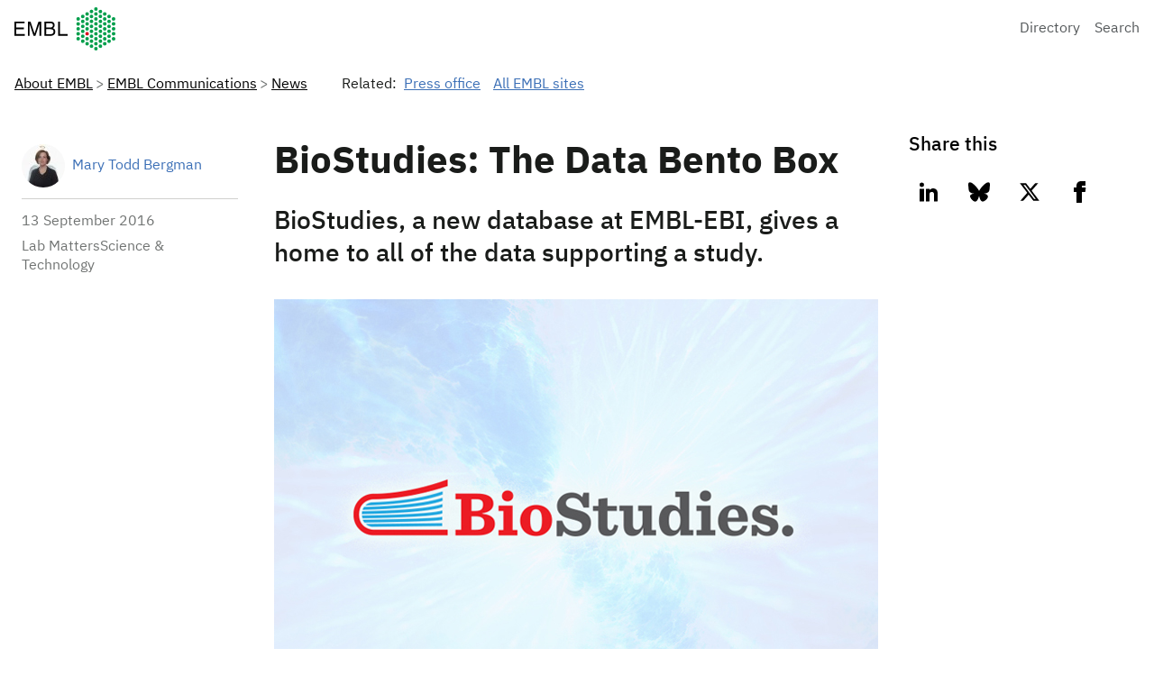

--- FILE ---
content_type: text/html; charset=UTF-8
request_url: https://www.embl.org/news/lab-matters/biostudies-the-data-bento-box/
body_size: 15549
content:
<!DOCTYPE html>
<html lang="en-US" class="vf-no-js">
<head>
  <meta charset="UTF-8">
  <meta name="viewport" content="width=device-width, initial-scale=1">
  <link rel="shortcut icon" href="https://assets.emblstatic.net/vf/v2.5.0/assets/embl-favicon/assets/favicon.ico">
  <link rel="apple-touch-icon" sizes="180x180" href="https://assets.emblstatic.net/vf/v2.5.0/assets/embl-favicon/assets/apple-touch-icon.png">
  <link rel="icon" type="image/png" sizes="32x32" href="https://assets.emblstatic.net/vf/v2.5.0/assets/embl-favicon/assets/favicon-32x32.png">
  <link rel="icon" type="image/png" sizes="16x16" href="https://assets.emblstatic.net/vf/v2.5.0/assets/embl-favicon/assets/favicon-16x16.png">
  <link rel="manifest" href="https://assets.emblstatic.net/vf/v2.5.0/assets/embl-favicon/assets/site.webmanifest">
  <link rel="mask-icon" href="https://assets.emblstatic.net/vf/v2.5.0/assets/embl-favicon/assets/safari-pinned-tab.svg" color="#ffffff">
  <meta name="msapplication-TileColor" content="#ffffff">
  <meta name="theme-color" content="#ffffff">  
  <!-- Search indexing optimisations -->
  <meta class="swiftype" name="what" data-type="string" content="News" />
  <meta class="swiftype" name="news-description" data-type="string" content="A new repository helps identify emerging trends in data-driven science." />
  <meta class="swiftype" name="image" data-type="enum" content="https://www.embl.org/news/wp-content/uploads/2016/09/BioStudies_EMBL-EBI_2016_credit_Spencer_Phillips_670x456-1.jpg" />
<meta name='robots' content='index, follow, max-image-preview:large, max-snippet:-1, max-video-preview:-1' />
	<style>img:is([sizes="auto" i], [sizes^="auto," i]) { contain-intrinsic-size: 3000px 1500px }</style>
	
	<!-- This site is optimized with the Yoast SEO plugin v26.2 - https://yoast.com/wordpress/plugins/seo/ -->
	<title>BioStudies: The Data Bento Box | EMBL</title>
	<meta name="description" content="As a data ‘container’ separate from the published article, a BioStudies record can be updated, adding flexibility and value to the published record." />
	<link rel="canonical" href="https://www.embl.org/news/lab-matters/biostudies-the-data-bento-box/" />
	<meta property="og:locale" content="en_US" />
	<meta property="og:type" content="article" />
	<meta property="og:title" content="BioStudies: The Data Bento Box | EMBL" />
	<meta property="og:description" content="As a data ‘container’ separate from the published article, a BioStudies record can be updated, adding flexibility and value to the published record." />
	<meta property="og:url" content="https://www.embl.org/news/lab-matters/biostudies-the-data-bento-box/" />
	<meta property="og:site_name" content="EMBL" />
	<meta property="article:publisher" content="https://www.facebook.com/embl.org/" />
	<meta property="article:author" content="www.facebook.com/EMBLEBI" />
	<meta property="article:published_time" content="2016-09-13T08:56:56+00:00" />
	<meta property="article:modified_time" content="2024-03-22T15:48:20+00:00" />
	<meta property="og:image" content="https://www.embl.org/news/wp-content/uploads/2016/09/BioStudies_EMBL-EBI_2016_credit_Spencer_Phillips_670x456-1.jpg" />
	<meta property="og:image:width" content="670" />
	<meta property="og:image:height" content="456" />
	<meta property="og:image:type" content="image/jpeg" />
	<meta name="author" content="Mary Todd Bergman" />
	<meta name="twitter:card" content="summary_large_image" />
	<meta name="twitter:creator" content="@EMBLEBI" />
	<meta name="twitter:site" content="@embl" />
	<meta name="twitter:label1" content="Written by" />
	<meta name="twitter:data1" content="Mary Todd Bergman" />
	<meta name="twitter:label2" content="Est. reading time" />
	<meta name="twitter:data2" content="4 minutes" />
	<script type="application/ld+json" class="yoast-schema-graph">{"@context":"https://schema.org","@graph":[{"@type":"NewsArticle","@id":"https://www.embl.org/news/lab-matters/biostudies-the-data-bento-box/#article","isPartOf":{"@id":"https://www.embl.org/news/lab-matters/biostudies-the-data-bento-box/"},"author":{"name":"Mary Todd Bergman","@id":"https://www.embl.org/news/#/schema/person/052a43af2beb3860bffa67c0f0474875"},"headline":"BioStudies: The Data Bento Box","datePublished":"2016-09-13T08:56:56+00:00","dateModified":"2024-03-22T15:48:20+00:00","mainEntityOfPage":{"@id":"https://www.embl.org/news/lab-matters/biostudies-the-data-bento-box/"},"wordCount":741,"publisher":{"@id":"https://www.embl.org/news/#organization"},"image":{"@id":"https://www.embl.org/news/lab-matters/biostudies-the-data-bento-box/#primaryimage"},"thumbnailUrl":"https://www.embl.org/news/wp-content/uploads/2016/09/BioStudies_EMBL-EBI_2016_credit_Spencer_Phillips_670x456-1.jpg","keywords":["biostudy","europepmc","mcentyre","microscopy","sarkans"],"articleSection":["Lab Matters","Science &amp; Technology"],"inLanguage":"en-US"},{"@type":"WebPage","@id":"https://www.embl.org/news/lab-matters/biostudies-the-data-bento-box/","url":"https://www.embl.org/news/lab-matters/biostudies-the-data-bento-box/","name":"BioStudies: The Data Bento Box | EMBL","isPartOf":{"@id":"https://www.embl.org/news/#website"},"primaryImageOfPage":{"@id":"https://www.embl.org/news/lab-matters/biostudies-the-data-bento-box/#primaryimage"},"image":{"@id":"https://www.embl.org/news/lab-matters/biostudies-the-data-bento-box/#primaryimage"},"thumbnailUrl":"https://www.embl.org/news/wp-content/uploads/2016/09/BioStudies_EMBL-EBI_2016_credit_Spencer_Phillips_670x456-1.jpg","datePublished":"2016-09-13T08:56:56+00:00","dateModified":"2024-03-22T15:48:20+00:00","description":"As a data ‘container’ separate from the published article, a BioStudies record can be updated, adding flexibility and value to the published record.","inLanguage":"en-US","potentialAction":[{"@type":"ReadAction","target":["https://www.embl.org/news/lab-matters/biostudies-the-data-bento-box/"]}]},{"@type":"ImageObject","inLanguage":"en-US","@id":"https://www.embl.org/news/lab-matters/biostudies-the-data-bento-box/#primaryimage","url":"https://www.embl.org/news/wp-content/uploads/2016/09/BioStudies_EMBL-EBI_2016_credit_Spencer_Phillips_670x456-1.jpg","contentUrl":"https://www.embl.org/news/wp-content/uploads/2016/09/BioStudies_EMBL-EBI_2016_credit_Spencer_Phillips_670x456-1.jpg","width":670,"height":456,"caption":"BioStudies gives authors a permanent location for their supplemental data, a record of where it’s linked to the relevant articles and data in standard repositories, and functionality that makes it available for re-use and discovery."},{"@type":"WebSite","@id":"https://www.embl.org/news/#website","url":"https://www.embl.org/news/","name":"European Molecular Biology Laboratory News","description":"News from the European Molecular Biology Laboratory","publisher":{"@id":"https://www.embl.org/news/#organization"},"alternateName":"EMBL News","potentialAction":[{"@type":"SearchAction","target":{"@type":"EntryPoint","urlTemplate":"https://www.embl.org/news/?s={search_term_string}"},"query-input":{"@type":"PropertyValueSpecification","valueRequired":true,"valueName":"search_term_string"}}],"inLanguage":"en-US"},{"@type":"Organization","@id":"https://www.embl.org/news/#organization","name":"European Molecular Biology Laboratory","alternateName":"EMBL","url":"https://www.embl.org/news/","logo":{"@type":"ImageObject","inLanguage":"en-US","@id":"https://www.embl.org/news/#/schema/logo/image/","url":"https://www.embl.org/news/wp-content/uploads/2025/09/EMBL_logo_colour-1-300x144-1.png","contentUrl":"https://www.embl.org/news/wp-content/uploads/2025/09/EMBL_logo_colour-1-300x144-1.png","width":300,"height":144,"caption":"European Molecular Biology Laboratory"},"image":{"@id":"https://www.embl.org/news/#/schema/logo/image/"},"sameAs":["https://www.facebook.com/embl.org/","https://x.com/embl","https://www.instagram.com/embl_org/","https://www.linkedin.com/company/15813/","https://www.youtube.com/user/emblmedia/"]},{"@type":"Person","@id":"https://www.embl.org/news/#/schema/person/052a43af2beb3860bffa67c0f0474875","name":"Mary Todd Bergman","image":{"@type":"ImageObject","inLanguage":"en-US","@id":"https://www.embl.org/news/#/schema/person/image/","url":"https://secure.gravatar.com/avatar/61b3547fb0d7b56f0de2f0800bbfe2be156d2497f70f754bde9028f71fd85683?s=96&d=mm&r=g","contentUrl":"https://secure.gravatar.com/avatar/61b3547fb0d7b56f0de2f0800bbfe2be156d2497f70f754bde9028f71fd85683?s=96&d=mm&r=g","caption":"Mary Todd Bergman"},"description":"Mary Todd Bergman is the Senior Communications Officer at EMBL-EBI. She is surrounded by people who have a calling and love what they do, and helps them spread the word about it. Who could ask for more?","sameAs":["http://www.ebi.ac.uk","www.facebook.com/EMBLEBI","https://x.com/EMBLEBI"],"url":"https://www.embl.org/news/author/mary/"}]}</script>
	<!-- / Yoast SEO plugin. -->


<script nomodule src="https://cdnjs.cloudflare.com/polyfill/v3/polyfill.min.js?version=4.8.0&features=default"></script><script>
/*! VF-WP */
// Toggle JavaScript class in <html>
var $html = document.getElementsByTagName('html')[0];
$html.className = $html.className.replace(/(^|\s)vf-no-js(\s|$)/, '$1vf-js$2');
</script>
<script type="text/javascript">
/* <![CDATA[ */
window._wpemojiSettings = {"baseUrl":"https:\/\/s.w.org\/images\/core\/emoji\/16.0.1\/72x72\/","ext":".png","svgUrl":"https:\/\/s.w.org\/images\/core\/emoji\/16.0.1\/svg\/","svgExt":".svg","source":{"concatemoji":"https:\/\/www.embl.org\/news\/wp-includes\/js\/wp-emoji-release.min.js?ver=6.8.3"}};
/*! This file is auto-generated */
!function(s,n){var o,i,e;function c(e){try{var t={supportTests:e,timestamp:(new Date).valueOf()};sessionStorage.setItem(o,JSON.stringify(t))}catch(e){}}function p(e,t,n){e.clearRect(0,0,e.canvas.width,e.canvas.height),e.fillText(t,0,0);var t=new Uint32Array(e.getImageData(0,0,e.canvas.width,e.canvas.height).data),a=(e.clearRect(0,0,e.canvas.width,e.canvas.height),e.fillText(n,0,0),new Uint32Array(e.getImageData(0,0,e.canvas.width,e.canvas.height).data));return t.every(function(e,t){return e===a[t]})}function u(e,t){e.clearRect(0,0,e.canvas.width,e.canvas.height),e.fillText(t,0,0);for(var n=e.getImageData(16,16,1,1),a=0;a<n.data.length;a++)if(0!==n.data[a])return!1;return!0}function f(e,t,n,a){switch(t){case"flag":return n(e,"\ud83c\udff3\ufe0f\u200d\u26a7\ufe0f","\ud83c\udff3\ufe0f\u200b\u26a7\ufe0f")?!1:!n(e,"\ud83c\udde8\ud83c\uddf6","\ud83c\udde8\u200b\ud83c\uddf6")&&!n(e,"\ud83c\udff4\udb40\udc67\udb40\udc62\udb40\udc65\udb40\udc6e\udb40\udc67\udb40\udc7f","\ud83c\udff4\u200b\udb40\udc67\u200b\udb40\udc62\u200b\udb40\udc65\u200b\udb40\udc6e\u200b\udb40\udc67\u200b\udb40\udc7f");case"emoji":return!a(e,"\ud83e\udedf")}return!1}function g(e,t,n,a){var r="undefined"!=typeof WorkerGlobalScope&&self instanceof WorkerGlobalScope?new OffscreenCanvas(300,150):s.createElement("canvas"),o=r.getContext("2d",{willReadFrequently:!0}),i=(o.textBaseline="top",o.font="600 32px Arial",{});return e.forEach(function(e){i[e]=t(o,e,n,a)}),i}function t(e){var t=s.createElement("script");t.src=e,t.defer=!0,s.head.appendChild(t)}"undefined"!=typeof Promise&&(o="wpEmojiSettingsSupports",i=["flag","emoji"],n.supports={everything:!0,everythingExceptFlag:!0},e=new Promise(function(e){s.addEventListener("DOMContentLoaded",e,{once:!0})}),new Promise(function(t){var n=function(){try{var e=JSON.parse(sessionStorage.getItem(o));if("object"==typeof e&&"number"==typeof e.timestamp&&(new Date).valueOf()<e.timestamp+604800&&"object"==typeof e.supportTests)return e.supportTests}catch(e){}return null}();if(!n){if("undefined"!=typeof Worker&&"undefined"!=typeof OffscreenCanvas&&"undefined"!=typeof URL&&URL.createObjectURL&&"undefined"!=typeof Blob)try{var e="postMessage("+g.toString()+"("+[JSON.stringify(i),f.toString(),p.toString(),u.toString()].join(",")+"));",a=new Blob([e],{type:"text/javascript"}),r=new Worker(URL.createObjectURL(a),{name:"wpTestEmojiSupports"});return void(r.onmessage=function(e){c(n=e.data),r.terminate(),t(n)})}catch(e){}c(n=g(i,f,p,u))}t(n)}).then(function(e){for(var t in e)n.supports[t]=e[t],n.supports.everything=n.supports.everything&&n.supports[t],"flag"!==t&&(n.supports.everythingExceptFlag=n.supports.everythingExceptFlag&&n.supports[t]);n.supports.everythingExceptFlag=n.supports.everythingExceptFlag&&!n.supports.flag,n.DOMReady=!1,n.readyCallback=function(){n.DOMReady=!0}}).then(function(){return e}).then(function(){var e;n.supports.everything||(n.readyCallback(),(e=n.source||{}).concatemoji?t(e.concatemoji):e.wpemoji&&e.twemoji&&(t(e.twemoji),t(e.wpemoji)))}))}((window,document),window._wpemojiSettings);
/* ]]> */
</script>
<style id='wp-emoji-styles-inline-css' type='text/css'>

	img.wp-smiley, img.emoji {
		display: inline !important;
		border: none !important;
		box-shadow: none !important;
		height: 1em !important;
		width: 1em !important;
		margin: 0 0.07em !important;
		vertical-align: -0.1em !important;
		background: none !important;
		padding: 0 !important;
	}
</style>
<style id='classic-theme-styles-inline-css' type='text/css'>
/*! This file is auto-generated */
.wp-block-button__link{color:#fff;background-color:#32373c;border-radius:9999px;box-shadow:none;text-decoration:none;padding:calc(.667em + 2px) calc(1.333em + 2px);font-size:1.125em}.wp-block-file__button{background:#32373c;color:#fff;text-decoration:none}
</style>
<style id='global-styles-inline-css' type='text/css'>
:root{--wp--preset--aspect-ratio--square: 1;--wp--preset--aspect-ratio--4-3: 4/3;--wp--preset--aspect-ratio--3-4: 3/4;--wp--preset--aspect-ratio--3-2: 3/2;--wp--preset--aspect-ratio--2-3: 2/3;--wp--preset--aspect-ratio--16-9: 16/9;--wp--preset--aspect-ratio--9-16: 9/16;--wp--preset--color--black: #000000;--wp--preset--color--cyan-bluish-gray: #abb8c3;--wp--preset--color--white: #ffffff;--wp--preset--color--pale-pink: #f78da7;--wp--preset--color--vivid-red: #cf2e2e;--wp--preset--color--luminous-vivid-orange: #ff6900;--wp--preset--color--luminous-vivid-amber: #fcb900;--wp--preset--color--light-green-cyan: #7bdcb5;--wp--preset--color--vivid-green-cyan: #00d084;--wp--preset--color--pale-cyan-blue: #8ed1fc;--wp--preset--color--vivid-cyan-blue: #0693e3;--wp--preset--color--vivid-purple: #9b51e0;--wp--preset--color--grey: #707372;--wp--preset--color--green: #009f4d;--wp--preset--color--blue: #307fe2;--wp--preset--color--red: #e40046;--wp--preset--gradient--vivid-cyan-blue-to-vivid-purple: linear-gradient(135deg,rgba(6,147,227,1) 0%,rgb(155,81,224) 100%);--wp--preset--gradient--light-green-cyan-to-vivid-green-cyan: linear-gradient(135deg,rgb(122,220,180) 0%,rgb(0,208,130) 100%);--wp--preset--gradient--luminous-vivid-amber-to-luminous-vivid-orange: linear-gradient(135deg,rgba(252,185,0,1) 0%,rgba(255,105,0,1) 100%);--wp--preset--gradient--luminous-vivid-orange-to-vivid-red: linear-gradient(135deg,rgba(255,105,0,1) 0%,rgb(207,46,46) 100%);--wp--preset--gradient--very-light-gray-to-cyan-bluish-gray: linear-gradient(135deg,rgb(238,238,238) 0%,rgb(169,184,195) 100%);--wp--preset--gradient--cool-to-warm-spectrum: linear-gradient(135deg,rgb(74,234,220) 0%,rgb(151,120,209) 20%,rgb(207,42,186) 40%,rgb(238,44,130) 60%,rgb(251,105,98) 80%,rgb(254,248,76) 100%);--wp--preset--gradient--blush-light-purple: linear-gradient(135deg,rgb(255,206,236) 0%,rgb(152,150,240) 100%);--wp--preset--gradient--blush-bordeaux: linear-gradient(135deg,rgb(254,205,165) 0%,rgb(254,45,45) 50%,rgb(107,0,62) 100%);--wp--preset--gradient--luminous-dusk: linear-gradient(135deg,rgb(255,203,112) 0%,rgb(199,81,192) 50%,rgb(65,88,208) 100%);--wp--preset--gradient--pale-ocean: linear-gradient(135deg,rgb(255,245,203) 0%,rgb(182,227,212) 50%,rgb(51,167,181) 100%);--wp--preset--gradient--electric-grass: linear-gradient(135deg,rgb(202,248,128) 0%,rgb(113,206,126) 100%);--wp--preset--gradient--midnight: linear-gradient(135deg,rgb(2,3,129) 0%,rgb(40,116,252) 100%);--wp--preset--font-size--small: 14px;--wp--preset--font-size--medium: 20px;--wp--preset--font-size--large: 19px;--wp--preset--font-size--x-large: 42px;--wp--preset--font-size--extra-small: 13.99px;--wp--preset--font-size--regular: 16px;--wp--preset--font-size--extra-large: 32px;--wp--preset--spacing--20: 0.44rem;--wp--preset--spacing--30: 0.67rem;--wp--preset--spacing--40: 1rem;--wp--preset--spacing--50: 1.5rem;--wp--preset--spacing--60: 2.25rem;--wp--preset--spacing--70: 3.38rem;--wp--preset--spacing--80: 5.06rem;--wp--preset--shadow--natural: 6px 6px 9px rgba(0, 0, 0, 0.2);--wp--preset--shadow--deep: 12px 12px 50px rgba(0, 0, 0, 0.4);--wp--preset--shadow--sharp: 6px 6px 0px rgba(0, 0, 0, 0.2);--wp--preset--shadow--outlined: 6px 6px 0px -3px rgba(255, 255, 255, 1), 6px 6px rgba(0, 0, 0, 1);--wp--preset--shadow--crisp: 6px 6px 0px rgba(0, 0, 0, 1);}:where(.is-layout-flex){gap: 0.5em;}:where(.is-layout-grid){gap: 0.5em;}body .is-layout-flex{display: flex;}.is-layout-flex{flex-wrap: wrap;align-items: center;}.is-layout-flex > :is(*, div){margin: 0;}body .is-layout-grid{display: grid;}.is-layout-grid > :is(*, div){margin: 0;}:where(.wp-block-columns.is-layout-flex){gap: 2em;}:where(.wp-block-columns.is-layout-grid){gap: 2em;}:where(.wp-block-post-template.is-layout-flex){gap: 1.25em;}:where(.wp-block-post-template.is-layout-grid){gap: 1.25em;}.has-black-color{color: var(--wp--preset--color--black) !important;}.has-cyan-bluish-gray-color{color: var(--wp--preset--color--cyan-bluish-gray) !important;}.has-white-color{color: var(--wp--preset--color--white) !important;}.has-pale-pink-color{color: var(--wp--preset--color--pale-pink) !important;}.has-vivid-red-color{color: var(--wp--preset--color--vivid-red) !important;}.has-luminous-vivid-orange-color{color: var(--wp--preset--color--luminous-vivid-orange) !important;}.has-luminous-vivid-amber-color{color: var(--wp--preset--color--luminous-vivid-amber) !important;}.has-light-green-cyan-color{color: var(--wp--preset--color--light-green-cyan) !important;}.has-vivid-green-cyan-color{color: var(--wp--preset--color--vivid-green-cyan) !important;}.has-pale-cyan-blue-color{color: var(--wp--preset--color--pale-cyan-blue) !important;}.has-vivid-cyan-blue-color{color: var(--wp--preset--color--vivid-cyan-blue) !important;}.has-vivid-purple-color{color: var(--wp--preset--color--vivid-purple) !important;}.has-black-background-color{background-color: var(--wp--preset--color--black) !important;}.has-cyan-bluish-gray-background-color{background-color: var(--wp--preset--color--cyan-bluish-gray) !important;}.has-white-background-color{background-color: var(--wp--preset--color--white) !important;}.has-pale-pink-background-color{background-color: var(--wp--preset--color--pale-pink) !important;}.has-vivid-red-background-color{background-color: var(--wp--preset--color--vivid-red) !important;}.has-luminous-vivid-orange-background-color{background-color: var(--wp--preset--color--luminous-vivid-orange) !important;}.has-luminous-vivid-amber-background-color{background-color: var(--wp--preset--color--luminous-vivid-amber) !important;}.has-light-green-cyan-background-color{background-color: var(--wp--preset--color--light-green-cyan) !important;}.has-vivid-green-cyan-background-color{background-color: var(--wp--preset--color--vivid-green-cyan) !important;}.has-pale-cyan-blue-background-color{background-color: var(--wp--preset--color--pale-cyan-blue) !important;}.has-vivid-cyan-blue-background-color{background-color: var(--wp--preset--color--vivid-cyan-blue) !important;}.has-vivid-purple-background-color{background-color: var(--wp--preset--color--vivid-purple) !important;}.has-black-border-color{border-color: var(--wp--preset--color--black) !important;}.has-cyan-bluish-gray-border-color{border-color: var(--wp--preset--color--cyan-bluish-gray) !important;}.has-white-border-color{border-color: var(--wp--preset--color--white) !important;}.has-pale-pink-border-color{border-color: var(--wp--preset--color--pale-pink) !important;}.has-vivid-red-border-color{border-color: var(--wp--preset--color--vivid-red) !important;}.has-luminous-vivid-orange-border-color{border-color: var(--wp--preset--color--luminous-vivid-orange) !important;}.has-luminous-vivid-amber-border-color{border-color: var(--wp--preset--color--luminous-vivid-amber) !important;}.has-light-green-cyan-border-color{border-color: var(--wp--preset--color--light-green-cyan) !important;}.has-vivid-green-cyan-border-color{border-color: var(--wp--preset--color--vivid-green-cyan) !important;}.has-pale-cyan-blue-border-color{border-color: var(--wp--preset--color--pale-cyan-blue) !important;}.has-vivid-cyan-blue-border-color{border-color: var(--wp--preset--color--vivid-cyan-blue) !important;}.has-vivid-purple-border-color{border-color: var(--wp--preset--color--vivid-purple) !important;}.has-vivid-cyan-blue-to-vivid-purple-gradient-background{background: var(--wp--preset--gradient--vivid-cyan-blue-to-vivid-purple) !important;}.has-light-green-cyan-to-vivid-green-cyan-gradient-background{background: var(--wp--preset--gradient--light-green-cyan-to-vivid-green-cyan) !important;}.has-luminous-vivid-amber-to-luminous-vivid-orange-gradient-background{background: var(--wp--preset--gradient--luminous-vivid-amber-to-luminous-vivid-orange) !important;}.has-luminous-vivid-orange-to-vivid-red-gradient-background{background: var(--wp--preset--gradient--luminous-vivid-orange-to-vivid-red) !important;}.has-very-light-gray-to-cyan-bluish-gray-gradient-background{background: var(--wp--preset--gradient--very-light-gray-to-cyan-bluish-gray) !important;}.has-cool-to-warm-spectrum-gradient-background{background: var(--wp--preset--gradient--cool-to-warm-spectrum) !important;}.has-blush-light-purple-gradient-background{background: var(--wp--preset--gradient--blush-light-purple) !important;}.has-blush-bordeaux-gradient-background{background: var(--wp--preset--gradient--blush-bordeaux) !important;}.has-luminous-dusk-gradient-background{background: var(--wp--preset--gradient--luminous-dusk) !important;}.has-pale-ocean-gradient-background{background: var(--wp--preset--gradient--pale-ocean) !important;}.has-electric-grass-gradient-background{background: var(--wp--preset--gradient--electric-grass) !important;}.has-midnight-gradient-background{background: var(--wp--preset--gradient--midnight) !important;}.has-small-font-size{font-size: var(--wp--preset--font-size--small) !important;}.has-medium-font-size{font-size: var(--wp--preset--font-size--medium) !important;}.has-large-font-size{font-size: var(--wp--preset--font-size--large) !important;}.has-x-large-font-size{font-size: var(--wp--preset--font-size--x-large) !important;}
:where(.wp-block-post-template.is-layout-flex){gap: 1.25em;}:where(.wp-block-post-template.is-layout-grid){gap: 1.25em;}
:where(.wp-block-columns.is-layout-flex){gap: 2em;}:where(.wp-block-columns.is-layout-grid){gap: 2em;}
:root :where(.wp-block-pullquote){font-size: 1.5em;line-height: 1.6;}
</style>
<link rel='stylesheet' id='parent-style-css' href='https://www.embl.org/news/wp-content/themes/vf-wp/style.css?ver=6.8.3' type='text/css' media='all' />
<link rel='stylesheet' id='child-style-css' href='https://www.embl.org/news/wp-content/themes/vf-wp-news/style.css?ver=1.0.0-beta.1' type='text/css' media='all' />
<link rel='stylesheet' id='heateor_sss_frontend_css-css' href='https://www.embl.org/news/wp-content/plugins/sassy-social-share/public/css/sassy-social-share-public.css?ver=3.3.79' type='text/css' media='all' />
<style id='heateor_sss_frontend_css-inline-css' type='text/css'>
.heateor_sss_button_instagram span.heateor_sss_svg,a.heateor_sss_instagram span.heateor_sss_svg{background:radial-gradient(circle at 30% 107%,#fdf497 0,#fdf497 5%,#fd5949 45%,#d6249f 60%,#285aeb 90%)}.heateor_sss_horizontal_sharing .heateor_sss_svg,.heateor_sss_standard_follow_icons_container .heateor_sss_svg{color:#fff;border-width:0px;border-style:solid;border-color:transparent}.heateor_sss_horizontal_sharing .heateorSssTCBackground{color:#666}.heateor_sss_horizontal_sharing span.heateor_sss_svg:hover,.heateor_sss_standard_follow_icons_container span.heateor_sss_svg:hover{border-color:transparent;}.heateor_sss_vertical_sharing span.heateor_sss_svg,.heateor_sss_floating_follow_icons_container span.heateor_sss_svg{color:#fff;border-width:0px;border-style:solid;border-color:transparent;}.heateor_sss_vertical_sharing .heateorSssTCBackground{color:#666;}.heateor_sss_vertical_sharing span.heateor_sss_svg:hover,.heateor_sss_floating_follow_icons_container span.heateor_sss_svg:hover{border-color:transparent;}
</style>
<link rel='stylesheet' id='vfwp-css' href='https://www.embl.org/news/wp-content/themes/vf-wp/assets/css/styles.css?ver=1.0.0-beta.1' type='text/css' media='all' />
<script type="text/javascript" src="https://www.embl.org/news/wp-content/themes/vf-wp-news/scripts/jplist.min.js?ver=6.8.3" id="jplist-js"></script>
<link rel="https://api.w.org/" href="https://www.embl.org/news/wp-json/" /><link rel="alternate" title="JSON" type="application/json" href="https://www.embl.org/news/wp-json/wp/v2/posts/7833" /><link rel="EditURI" type="application/rsd+xml" title="RSD" href="https://www.embl.org/news/xmlrpc.php?rsd" />
<meta name="generator" content="WordPress 6.8.3" />
<link rel='shortlink' href='https://www.embl.org/news/?p=7833' />
<link rel="alternate" title="oEmbed (JSON)" type="application/json+oembed" href="https://www.embl.org/news/wp-json/oembed/1.0/embed?url=https%3A%2F%2Fwww.embl.org%2Fnews%2Flab-matters%2Fbiostudies-the-data-bento-box%2F" />
<link rel="alternate" title="oEmbed (XML)" type="text/xml+oembed" href="https://www.embl.org/news/wp-json/oembed/1.0/embed?url=https%3A%2F%2Fwww.embl.org%2Fnews%2Flab-matters%2Fbiostudies-the-data-bento-box%2F&#038;format=xml" />
<meta name="embl:who" content="Press office" uuid="a0888875-cc3b-4340-a5c4-b64469d727f5">
<meta name="embl:where" content="All EMBL sites" uuid="89e00fee-87f4-482e-a801-4c3548bb6a58">
<meta name="embl:what" content="News" uuid="9d5c1ad2-fc08-4ec7-9f84-b42aa8356c4b">
<meta name="embl:active" content="what">

  <style type="text/css">
  #wpadminbar {
  margin-top: 0px !important;
  }
  </style></head>
<body class="vf-body "class="wp-singular post-template-default single single-post postid-7833 single-format-standard wp-embed-responsive wp-theme-vf-wp wp-child-theme-vf-wp-news vf-wp-theme vf-body vf-stack vf-stack--400">
<div class="vf-content-hub-html" data-cache="bda115a5">
  <!-- Generated by: http://content.embl.org/api/v1/pattern.html?filter-content-type=article&amp;filter-id=108434&amp;pattern=node-body -->
      <div data-embl-js-conditional-edit="108434">
              <header class="vf-header" data-vf-google-analytics-region="embl-header">
<div class="vf-global-header">
<a href="//www.embl.org" class="embl-logo"><span class="vf-u-sr-only">European Molecular Biology Laboratory Home</span></a>
<nav class="vf-navigation vf-navigation--global  | vf-cluster">
<ul class="vf-navigation__list | vf-list | vf-cluster__inner">
<li class="vf-navigation__item">
<a href="https://www.embl.org/directory" class="vf-navigation__link">Directory</a>
</li>
<li class="vf-navigation__item">
<a href="https://www.embl.org/search" class="vf-navigation__link">Search</a>
</li>
</ul>
</nav>
</div>
</header>
            <a class="vf-text vf-text--body-r vf-link embl-conditional-edit" rel="noopener noreferrer nofollow" href="/node/108434" target="_blank">Edit</a>
    </div>
  </div>

<nav class="vf-breadcrumbs embl-breadcrumbs-lookup" aria-label="Breadcrumb" data-embl-js-breadcrumbs-lookup>
  <div class="vf-list vf-list--inline | vf-breadcrumbs__list | embl-breadcrumbs-lookup--ghosting"></div>
</nav>

<main
  class="embl-grid embl-grid--has-centered-content | vf-u-background-color-ui--white | vf-u-padding__top--800 | vf-u-margin__bottom--0">
  <div class="article-left-col | vf-content">
    <aside class="vf-article-meta-information">
      <div class="vf-author | vf-article-meta-info__author">
        <p class="vf-author__name">
          <a class="vf-link"
            href="https://www.embl.org/news/author/mary/">Mary Todd Bergman</a>
        </p>
        <a class="vf-author--avatar__link | vf-link"
          href="https://www.embl.org/news/author/mary/">
          <img alt='' src='https://secure.gravatar.com/avatar/61b3547fb0d7b56f0de2f0800bbfe2be156d2497f70f754bde9028f71fd85683?s=48&#038;d=mm&#038;r=g' srcset='https://secure.gravatar.com/avatar/61b3547fb0d7b56f0de2f0800bbfe2be156d2497f70f754bde9028f71fd85683?s=96&#038;d=mm&#038;r=g 2x' class='avatar avatar-48 photo vf-author--avatar' height='48' width='48' decoding='async'/>        </a>
      </div>
      <div class="vf-meta__details">
        <p class="vf-meta__date"><time title="2016-09-13T10:56:56+02:00"
            datetime="2016-09-13T10:56:56+02:00">13 September  2016</time></p>
        <p class="vf-meta__topics">
        Lab MattersScience &amp; Technology        </p>
      </div>
      
          </aside>
  </div>

  <div class="vf-content | vf-u-padding__bottom--800">
    <h1>BioStudies: The Data Bento Box</h1>
            

    <p class="vf-lede | vf-u-padding__top--400 | vf-u-padding__bottom--800">
      BioStudies, a new database at EMBL-EBI, gives a home to all of the data supporting a study.    </p>
        <figure class="vf-figure">
      <img width="670" height="456" src="https://www.embl.org/news/wp-content/uploads/2016/09/BioStudies_EMBL-EBI_2016_credit_Spencer_Phillips_670x456-1.jpg" class="vf-figure__image wp-post-image" alt="BioStudies logo" decoding="async" fetchpriority="high" srcset="https://www.embl.org/news/wp-content/uploads/2016/09/BioStudies_EMBL-EBI_2016_credit_Spencer_Phillips_670x456-1.jpg 670w, https://www.embl.org/news/wp-content/uploads/2016/09/BioStudies_EMBL-EBI_2016_credit_Spencer_Phillips_670x456-1-300x204.jpg 300w" sizes="(max-width: 670px) 100vw, 670px" />      <figcaption class="vf-figure__caption">
        BioStudies gives authors a permanent location for their supplemental data, a record of where it’s linked to the relevant articles and data in standard repositories, and functionality that makes it available for re-use and discovery.      </figcaption>
    </figure>
    
    
<ul class="wp-block-list"><li>BioStudies makes it easier for researchers and journals to collate data about a paper, which may be held in many different archives.</li><li>BioStudies provides links to all of the data supporting an article, study, or project, and archives unstructured data for which there is no recommended public repository.</li><li>The new repository helps identify emerging trends in data-driven science.</li></ul>



<p><a href="biostudies">BioStudies</a>, a new data service at EMBL-EBI, packages <em>all</em> the data supporting a study, giving a home to unstructured data and&nbsp;linking to datasets in <a href="http://www.ebi.ac.uk/services">established repositories</a>. As a data ‘container’ separate from the published article, a BioStudies record can be updated over time, adding flexibility and value to the published record. BioStudies is also built to help data managers support life-science research, making it easier to identify emerging trends and community requirements.</p>



<p>“When all the data supporting a paper is grouped in one place, it simplifies things for journals and authors – but also other researchers who want to re-examine the data in new contexts,” says Jo McEntyre, head of Literature Services at EMBL-EBI. “It’s easier to cite the data, and easier for authors to add important information after publication. Authors also have a permanent location for their supplemental data, where it’s linked to the relevant articles and data in standard repositories, and available for re-use and discovery.”</p>



<blockquote class="vf-blockquote"><p>A BioStudies record&nbsp;is a data mirror of a paper, but it doesn&#8217;t have to <em>have</em> a paper&#8230;</p></blockquote>



<h2 class="wp-block-heading">Many data types, one record</h2>



<p>Scientific discoveries are often based on new experimental approaches, which produce data in new formats. This data can include, for example, high-resolution microscopy images, <a href="http://europepmc.org/abstract/MED/25505093">toxicology data</a> (typically held in spreadsheets), or novel integrations of genomic and proteomic data. A single article might cite the accession numbers of a variety of these datasets, archived in multiple resources, and these references are often sprinkled throughout the text with additional supplementary materials appended as files.</p>



<p>This ad-hoc approach makes it difficult to explore the data, and to gauge the uptake of new technologies.</p>



<p>“Say you’re submitting a paper about your new study, and it’s based on sequence data in the ENA, a metabolomics dataset in MetaboLights, a spreadsheet with data that doesn’t fit anywhere and a dozen images,” says Jo. “Keeping it in one place makes it coherent: all the links and the unstructured data are archived and presented as one BioStudies record. This makes it much easier to take advantage of the emerging, more robust methods for citing the data in an article.”</p>



<h2 class="wp-block-heading">Making new data discoverable</h2>



<p>BioStudies ensures that datasets submitted in new formats have enough descriptive data (metadata) that they can be found. It provides a way to archive rapidly changing data types, for example imaging.</p>



<blockquote class="vf-blockquote"><p>BioStudies is like an early-warning system,&nbsp;alerting&nbsp;us to emerging formats and technologies &#8230;</p></blockquote>



<p>One of the <a href="http://www.ebi.ac.uk/biostudies/studies/S-BSMS-PGPC1">largest datasets in BioStudies</a> is from a high‐throughput imaging study by scientists from EMBL and DKFZ Heidelberg, used to create a map of interactions between genes and small molecules in cancer cells. Because this technology is so new, EMBL-EBI is collaborating with <a href="http://www.eurobioimaging.eu/">EuroBioImaging</a> and <a href="http://www.rms.org.uk/study-read/infocus-magazine/infocus-listing/bioimaging-uk.html">BioImagingUK</a> (with the University of Dundee) to establish data standards. This will be possible when a critical mass of such imaging datasets becomes available, and the research community’s needs become clear. When that happens, a dedicated image repository can be established – and BioStudies records can link to it.</p>



<p>“BioStudies is like an early-warning system, alerting us to emerging formats and technologies for which clear standards have not yet been established,” says Ugis Sarkans, Team Leader at EMBL-EBI. “It gives us an opportunity to ask the community whether a technology is still in flux, or if the time is right to start giving the data some structure. I am really interested to see what kind of datasets people begin to deposit, and how that changes over time.”</p>



<h2 class="wp-block-heading">Easy data submission</h2>



<p>BioStudies is integrated with the <a href="http://europepmc.org">Europe PMC</a> literature database, which generates BioStudies records based on text-mined accession numbers and supplemental data for any article in the Europe PMC archive. BioStudies also offers an easy-to-use submission tool for dataset authors.</p>



<p>“A BioStudies record is a data mirror of a paper, but it doesn’t have to <em>have</em> a paper,” adds Ugis. “This is perfect for projects that publish few papers, but which have generated lots of data that could be reanalysed by others.”</p>



<p><em>This post was originally published on <a href="https://www.ebi.ac.uk/about/news/press-releases/biostudies-data-bento-box" target="_blank" rel="canonical nofollow noopener noreferrer" data-href="https://www.ebi.ac.uk/about/news/press-releases/biostudies-data-bento-box">EMBL-EBI News.</a></em></p>

    
    
        <hr class="vf-divider">
        <div class="vf-links">
      <h3 class="vf-links__heading">Related links</h3>
      <ul class="vf-links__list | vf-list">
                <li class="vf-list__item">
          <a class="vf-list__link" href="http://europepmc.org/articles/PMC4704487">McEntyre J , Sarkans U , Brazma A (2015) The BioStudies database. Mol. Sys. Biol. 11(12):847.</a>
        </li>
                <li class="vf-list__item">
          <a class="vf-list__link" href="http://europepmc.org/abstract/MED/27604913">Editorial (2016) Where are the data? Nature 537:138. Published online 8 September.</a>
        </li>
                <li class="vf-list__item">
          <a class="vf-list__link" href="https://blogs.royalsociety.org/publishing/making-data-discoverable-with-figshare/">Taylor S (2016) Making data discoverable with figshare. Royal Society blog, published online 7 September.</a>
        </li>
              </ul>
    </div>
    
    <p class="vf-text-body vf-text-body--3 | tags-inline">Tags:
      <a  href="https://www.embl.org/news/tag/biostudy/" class="vf-link vf-link--secondary424">biostudy</a>, <a  href="https://www.embl.org/news/tag/europepmc/" class="vf-link vf-link--secondary428">europepmc</a>, <a  href="https://www.embl.org/news/tag/mcentyre/" class="vf-link vf-link--secondary446">mcentyre</a>, <a  href="https://www.embl.org/news/tag/microscopy/" class="vf-link vf-link--secondary79">microscopy</a>, <a  href="https://www.embl.org/news/tag/sarkans/" class="vf-link vf-link--secondary447">sarkans</a></p>
  </div>
  <div class="social-box">

    <svg aria-hidden="true" display="none" class="vf-icon-collection vf-icon-collection--social">
  <defs>
    <g id="vf-social--linkedin">
      <rect xmlns="http://www.w3.org/2000/svg" width="5" height="14" x="2" y="8.5" rx=".5" ry=".5"/><ellipse xmlns="http://www.w3.org/2000/svg" cx="4.48" cy="4" rx="2.48" ry="2.5"/><path xmlns="http://www.w3.org/2000/svg" d="M18.5,22.5h3A.5.5,0,0,0,22,22V13.6C22,9.83,19.87,8,16.89,8a4.21,4.21,0,0,0-3.17,1.27A.41.41,0,0,1,13,9a.5.5,0,0,0-.5-.5h-3A.5.5,0,0,0,9,9V22a.5.5,0,0,0,.5.5h3A.5.5,0,0,0,13,22V14.5a2.5,2.5,0,0,1,5,0V22A.5.5,0,0,0,18.5,22.5Z"/>
    </g>
    <g id="vf-social--facebook">
      <path xmlns="http://www.w3.org/2000/svg" d="m18.14 7.17a.5.5 0 0 0 -.37-.17h-3.77v-1.41c0-.28.06-.6.51-.6h3a.44.44 0 0 0 .35-.15.5.5 0 0 0 .14-.34v-4a.5.5 0 0 0 -.5-.5h-4.33c-4.8 0-5.17 4.1-5.17 5.35v1.65h-2.5a.5.5 0 0 0 -.5.5v4a.5.5 0 0 0 .5.5h2.5v11.5a.5.5 0 0 0 .5.5h5a.5.5 0 0 0 .5-.5v-11.5h3.35a.5.5 0 0 0 .5-.45l.42-4a.5.5 0 0 0 -.13-.38z"/>
    </g>
    <g id="vf-social--twitter">
    <path d="M18.244 2.25h3.308l-7.227 8.26 8.502 11.24H16.17l-5.214-6.817L4.99 21.75H1.68l7.73-8.835L1.254 2.25H8.08l4.713 6.231zm-1.161 17.52h1.833L7.084 4.126H5.117z"></path>
    </g>
    <g id="vf-social--youtube">
      <path xmlns="http://www.w3.org/2000/svg" d="M20.06,3.5H3.94A3.94,3.94,0,0,0,0,7.44v9.12A3.94,3.94,0,0,0,3.94,20.5H20.06A3.94,3.94,0,0,0,24,16.56V7.44A3.94,3.94,0,0,0,20.06,3.5ZM16.54,12,9.77,16.36A.5.5,0,0,1,9,15.94V7.28a.5.5,0,0,1,.77-.42l6.77,4.33a.5.5,0,0,1,0,.84Z"/>
    </g>
    <g id="vf-social--instagram">
      <path xmlns="http://www.w3.org/2000/svg" d="M17.5,0H6.5A6.51,6.51,0,0,0,0,6.5v11A6.51,6.51,0,0,0,6.5,24h11A6.51,6.51,0,0,0,24,17.5V6.5A6.51,6.51,0,0,0,17.5,0ZM12,17.5A5.5,5.5,0,1,1,17.5,12,5.5,5.5,0,0,1,12,17.5Zm6.5-11A1.5,1.5,0,1,1,20,5,1.5,1.5,0,0,1,18.5,6.5Z"/>
    </g>
    <g id="vf-social--bluesky">
      <path xmlns="http://www.w3.org/2000/svg" d="M12 10.8c-1.087 -2.114 -4.046 -6.053 -6.798 -7.995C2.566 0.944 1.561 1.266 0.902 1.565 0.139 1.908 0 3.08 0 3.768c0 0.69 0.378 5.65 0.624 6.479 0.815 2.736 3.713 3.66 6.383 3.364 0.136 -0.02 0.275 -0.039 0.415 -0.056 -0.138 0.022 -0.276 0.04 -0.415 0.056 -3.912 0.58 -7.387 2.005 -2.83 7.078 5.013 5.19 6.87 -1.113 7.823 -4.308 0.953 3.195 2.05 9.271 7.733 4.308 4.267 -4.308 1.172 -6.498 -2.74 -7.078a8.741 8.741 0 0 1 -0.415 -0.056c0.14 0.017 0.279 0.036 0.415 0.056 2.67 0.297 5.568 -0.628 6.383 -3.364 0.246 -0.828 0.624 -5.79 0.624 -6.478 0 -0.69 -0.139 -1.861 -0.902 -2.206 -0.659 -0.298 -1.664 -0.62 -4.3 1.24C16.046 4.748 13.087 8.687 12 10.8"></path>
    </g>
  </defs>
</svg>
    <div class="vf-social-links | vf-u-margin__bottom--800">
      <h3 class="vf-social-links__heading">
        Share this
      </h3>
      <ul class="vf-social-links__list">
        <li class="vf-social-links__item">
          <a class="vf-social-links__link"
            href="https://www.linkedin.com/sharing/share-offsite/?url=https://www.embl.org/news/lab-matters/biostudies-the-data-bento-box/&title=BioStudies: The Data Bento Box">
            <span class="vf-u-sr-only">linkedin</span>

            <svg aria-hidden="true" class="vf-icon vf-icon--social vf-icon--linkedin" width="24" height="24"
              viewBox="0 0 24 24" xmlns="http://www.w3.org/2000/svg" version="1.1" preserveAspectRatio="xMinYMin">
              <use xlink:href="#vf-social--linkedin"></use>
            </svg>
          </a>
        </li>
        <li class="vf-social-links__item">
          <a class="vf-social-links__link"
            href="https://bsky.app/intent/compose?text=BioStudies: The Data Bento Box%20https://www.embl.org/news/lab-matters/biostudies-the-data-bento-box/">
            <span class="vf-u-sr-only">bluesky</span>

            <svg aria-hidden="true" class="vf-icon vf-icon--social vf-icon--bluesky" width="24" height="24"
              viewBox="0 0 24 24" xmlns="http://www.w3.org/2000/svg" version="1.1" preserveAspectRatio="xMinYMin">
              <use xlink:href="#vf-social--bluesky"></use>
            </svg>
          </a>

        </li>
        <li class="vf-social-links__item">
          <a class="vf-social-links__link"
            href="https://twitter.com/intent/tweet?text=BioStudies: The Data Bento Box&amp;url=https://www.embl.org/news/lab-matters/biostudies-the-data-bento-box/&amp;via=embl">
            <span class="vf-u-sr-only">twitter</span>

            <svg aria-hidden="true" class="vf-icon vf-icon--social vf-icon--twitter" width="24" height="24"
              viewBox="0 0 24 24" xmlns="http://www.w3.org/2000/svg" version="1.1" preserveAspectRatio="xMinYMin">
              <use xlink:href="#vf-social--twitter"></use>
            </svg>
          </a>

        </li>
        <li class="vf-social-links__item">

          <a class="vf-social-links__link"
            href="https://www.facebook.com/sharer/sharer.php?u=https://www.embl.org/news/lab-matters/biostudies-the-data-bento-box/">
            <span class="vf-u-sr-only">facebook</span>

            <svg aria-hidden="true" class="vf-icon vf-icon--social vf-icon--facebook" width="24" height="24"
              viewBox="0 0 24 24" xmlns="http://www.w3.org/2000/svg" version="1.1" preserveAspectRatio="xMinYMin">
              <use xlink:href="#vf-social--facebook"></use>
            </svg>
          </a>
        </li>

      </ul>
    </div>
      </div>

</main>

<div
  class="vf-news-container vf-news-container--featured | vf-u-background-color-ui--off-white | vf-u-margin__bottom--100 | vf-u-padding__top--400 | vf-u-fullbleed">
  <h2 class="vf-section-header__heading vf-u-margin__bottom--400">More from this category</h2>
  <div class="vf-news-container__content vf-grid vf-grid__col-4">
    
    
<article class="vf-summary vf-summary--news">
  <time class="vf-summary__date vf-u-text-color--grey" style="margin-left: 0; margin-top: 6px;" title="2025-12-19T10:00:44+01:00"datetime="2025-12-19T10:00:44+01:00">19 December  2025</time>

  <img width="300" height="180" src="https://www.embl.org/news/wp-content/uploads/2025/12/20230218_CSB23-01_KV-300x180.jpg" class="vf-summary__image wp-post-image" alt="Colourful squiggles set against a dark background and numbers" loading="lazy" style="border: 1px solid #d0d0ce;" decoding="async" srcset="https://www.embl.org/news/wp-content/uploads/2025/12/20230218_CSB23-01_KV-300x180.jpg 300w, https://www.embl.org/news/wp-content/uploads/2025/12/20230218_CSB23-01_KV-768x461.jpg 768w, https://www.embl.org/news/wp-content/uploads/2025/12/20230218_CSB23-01_KV.jpg 1000w" sizes="auto, (max-width: 300px) 100vw, 300px" />  <h3 class="vf-summary__title | vf-u-margin__bottom--0">
    <a href="https://www.embl.org/news/science-technology/computational-structural-biology-workshop-in-six-takeaways/" class="vf-summary__link">
      Computational structural biology workshop in six takeaways    </a>
  </h3>
        </article>
    
    
<article class="vf-summary vf-summary--news">
  <time class="vf-summary__date vf-u-text-color--grey" style="margin-left: 0; margin-top: 6px;" title="2025-12-18T15:43:15+01:00"datetime="2025-12-18T15:43:15+01:00">18 December  2025</time>

  <img width="300" height="180" src="https://www.embl.org/news/wp-content/uploads/2025/12/BioImage-Model-Zoo-picture-300x180.png" class="vf-summary__image wp-post-image" alt="A woman looks at a laptop displaying the BioImage.io webpage." loading="lazy" style="border: 1px solid #d0d0ce;" decoding="async" srcset="https://www.embl.org/news/wp-content/uploads/2025/12/BioImage-Model-Zoo-picture-300x180.png 300w, https://www.embl.org/news/wp-content/uploads/2025/12/BioImage-Model-Zoo-picture-768x461.png 768w, https://www.embl.org/news/wp-content/uploads/2025/12/BioImage-Model-Zoo-picture.png 1000w" sizes="auto, (max-width: 300px) 100vw, 300px" />  <h3 class="vf-summary__title | vf-u-margin__bottom--0">
    <a href="https://www.embl.org/news/lab-matters/a-menagerie-of-deep-learning-models/" class="vf-summary__link">
      A menagerie of deep-learning models    </a>
  </h3>
        </article>
    
    
<article class="vf-summary vf-summary--news">
  <time class="vf-summary__date vf-u-text-color--grey" style="margin-left: 0; margin-top: 6px;" title="2025-12-18T09:47:21+01:00"datetime="2025-12-18T09:47:21+01:00">18 December  2025</time>

  <img width="300" height="180" src="https://www.embl.org/news/wp-content/uploads/2025/12/2025-MARIONI-Reproductive-tract-300x180.jpeg" class="vf-summary__image wp-post-image" alt="Microscopy image of developing human reproductive tract" loading="lazy" style="border: 1px solid #d0d0ce;" decoding="async" srcset="https://www.embl.org/news/wp-content/uploads/2025/12/2025-MARIONI-Reproductive-tract-300x180.jpeg 300w, https://www.embl.org/news/wp-content/uploads/2025/12/2025-MARIONI-Reproductive-tract-768x461.jpeg 768w, https://www.embl.org/news/wp-content/uploads/2025/12/2025-MARIONI-Reproductive-tract.jpeg 1000w" sizes="auto, (max-width: 300px) 100vw, 300px" />  <h3 class="vf-summary__title | vf-u-margin__bottom--0">
    <a href="https://www.embl.org/news/science-technology/cell-map-unlocks-secrets-of-how-reproductive-organs-form/" class="vf-summary__link">
      Cell map unlocks secrets of how reproductive organs form    </a>
  </h3>
        </article>
    
    
<article class="vf-summary vf-summary--news">
  <time class="vf-summary__date vf-u-text-color--grey" style="margin-left: 0; margin-top: 6px;" title="2025-12-04T11:00:00+01:00"datetime="2025-12-04T11:00:00+01:00">4 December  2025</time>

  <img width="300" height="180" src="https://www.embl.org/news/wp-content/uploads/2025/11/202511_LimbNet_JamesAntoni-300x180.jpg" class="vf-summary__image wp-post-image" alt="" loading="lazy" style="border: 1px solid #d0d0ce;" decoding="async" srcset="https://www.embl.org/news/wp-content/uploads/2025/11/202511_LimbNet_JamesAntoni-300x180.jpg 300w, https://www.embl.org/news/wp-content/uploads/2025/11/202511_LimbNet_JamesAntoni-768x461.jpg 768w, https://www.embl.org/news/wp-content/uploads/2025/11/202511_LimbNet_JamesAntoni.jpg 1000w" sizes="auto, (max-width: 300px) 100vw, 300px" />  <h3 class="vf-summary__title | vf-u-margin__bottom--0">
    <a href="https://www.embl.org/news/science-technology/turning-limb-development-research-into-interactive-science/" class="vf-summary__link">
      From static papers to living models: turning limb development research into interactive science    </a>
  </h3>
        </article>
      </div>

</div>


<div class="vf-grid | vf-u-background-color--blue--dark | vf-u-text-color--ui--white | vf-u-fullbleed | newsletter-container vf-u-padding__bottom--400 | vf-u-padding__top--400 | vf-u-margin__top--400"
  style="--page-grid-gap: 0;">
  <div class="vf-u-padding--400">
    <h3 class="vf-text vf-text-heading--4 | newsletter-title">Subscribe to our <span class="vf-u-text--nowrap">e-newsletter</span></h3>
    <script>(function() {
	window.mc4wp = window.mc4wp || {
		listeners: [],
		forms: {
			on: function(evt, cb) {
				window.mc4wp.listeners.push(
					{
						event   : evt,
						callback: cb
					}
				);
			}
		}
	}
})();
</script><!-- Mailchimp for WordPress v4.10.8 - https://wordpress.org/plugins/mailchimp-for-wp/ --><form id="mc4wp-form-1" class="mc4wp-form mc4wp-form-7843" method="post" data-id="7843" data-name="eNewsletter" ><div class="mc4wp-form-fields"> <div class="vf-form__item" data-vf-js-form-floatlabel style="display: flex; align-items: baseline;">
  <input type="email" name="EMAIL" id="text" class="vf-form__input" placeholder="Email"
    style="padding: 5px 10px; margin-right: 10px; flex: 1;">
  <button class="vf-button vf-button--primary vf-button--sm"
    style="margin-top: 0; flex-shrink: 0;">Subscribe</button>
</div>
</div><label style="display: none !important;">Leave this field empty if you're human: <input type="text" name="_mc4wp_honeypot" value="" tabindex="-1" autocomplete="off" /></label><input type="hidden" name="_mc4wp_timestamp" value="1769015239" /><input type="hidden" name="_mc4wp_form_id" value="7843" /><input type="hidden" name="_mc4wp_form_element_id" value="mc4wp-form-1" /><div class="mc4wp-response"></div></form><!-- / Mailchimp for WordPress Plugin -->  </div>
  <div class="vf-u-padding--400 | newsletter-box">
    <h3 class="vf-text vf-text-heading--4">News archive</h3>
    <a href="https://us19.campaign-archive.com/home/?u=0e036bd015172d9634dbdba98&id=35e7ef8d6f" class="vf-link">E-newsletter archive</a><br><br>
    <a href="https://www.embl.org/news/embletc-archive/" class="vf-link">EMBLetc archive</a><br><br>
    <a href="https://www.embl.org/news/archive" class="vf-link">News archive</a>
  </div>

  <div class="vf-u-padding--400 | press-box">
    <h3 class="vf-text vf-text-heading--4">For press</h3>
    <a href="https://www.embl.org/press/"
      class="vf-link | vf-u-padding__bottom--sm">Contact the Press Office</a>
  </div>

  <svg aria-hidden="true" display="none" class="vf-icon-collection vf-icon-collection--social">
  <defs>
    <g id="vf-social--linkedin">
      <rect xmlns="http://www.w3.org/2000/svg" width="5" height="14" x="2" y="8.5" rx=".5" ry=".5"/><ellipse xmlns="http://www.w3.org/2000/svg" cx="4.48" cy="4" rx="2.48" ry="2.5"/><path xmlns="http://www.w3.org/2000/svg" d="M18.5,22.5h3A.5.5,0,0,0,22,22V13.6C22,9.83,19.87,8,16.89,8a4.21,4.21,0,0,0-3.17,1.27A.41.41,0,0,1,13,9a.5.5,0,0,0-.5-.5h-3A.5.5,0,0,0,9,9V22a.5.5,0,0,0,.5.5h3A.5.5,0,0,0,13,22V14.5a2.5,2.5,0,0,1,5,0V22A.5.5,0,0,0,18.5,22.5Z"/>
    </g>
    <g id="vf-social--facebook">
      <path xmlns="http://www.w3.org/2000/svg" d="m18.14 7.17a.5.5 0 0 0 -.37-.17h-3.77v-1.41c0-.28.06-.6.51-.6h3a.44.44 0 0 0 .35-.15.5.5 0 0 0 .14-.34v-4a.5.5 0 0 0 -.5-.5h-4.33c-4.8 0-5.17 4.1-5.17 5.35v1.65h-2.5a.5.5 0 0 0 -.5.5v4a.5.5 0 0 0 .5.5h2.5v11.5a.5.5 0 0 0 .5.5h5a.5.5 0 0 0 .5-.5v-11.5h3.35a.5.5 0 0 0 .5-.45l.42-4a.5.5 0 0 0 -.13-.38z"/>
    </g>
    <g id="vf-social--twitter">
    <path d="M18.244 2.25h3.308l-7.227 8.26 8.502 11.24H16.17l-5.214-6.817L4.99 21.75H1.68l7.73-8.835L1.254 2.25H8.08l4.713 6.231zm-1.161 17.52h1.833L7.084 4.126H5.117z"></path>
    </g>
    <g id="vf-social--youtube">
      <path xmlns="http://www.w3.org/2000/svg" d="M20.06,3.5H3.94A3.94,3.94,0,0,0,0,7.44v9.12A3.94,3.94,0,0,0,3.94,20.5H20.06A3.94,3.94,0,0,0,24,16.56V7.44A3.94,3.94,0,0,0,20.06,3.5ZM16.54,12,9.77,16.36A.5.5,0,0,1,9,15.94V7.28a.5.5,0,0,1,.77-.42l6.77,4.33a.5.5,0,0,1,0,.84Z"/>
    </g>
    <g id="vf-social--instagram">
      <path xmlns="http://www.w3.org/2000/svg" d="M17.5,0H6.5A6.51,6.51,0,0,0,0,6.5v11A6.51,6.51,0,0,0,6.5,24h11A6.51,6.51,0,0,0,24,17.5V6.5A6.51,6.51,0,0,0,17.5,0ZM12,17.5A5.5,5.5,0,1,1,17.5,12,5.5,5.5,0,0,1,12,17.5Zm6.5-11A1.5,1.5,0,1,1,20,5,1.5,1.5,0,0,1,18.5,6.5Z"/>
    </g>
    <g id="vf-social--bluesky">
      <path xmlns="http://www.w3.org/2000/svg" d="M12 10.8c-1.087 -2.114 -4.046 -6.053 -6.798 -7.995C2.566 0.944 1.561 1.266 0.902 1.565 0.139 1.908 0 3.08 0 3.768c0 0.69 0.378 5.65 0.624 6.479 0.815 2.736 3.713 3.66 6.383 3.364 0.136 -0.02 0.275 -0.039 0.415 -0.056 -0.138 0.022 -0.276 0.04 -0.415 0.056 -3.912 0.58 -7.387 2.005 -2.83 7.078 5.013 5.19 6.87 -1.113 7.823 -4.308 0.953 3.195 2.05 9.271 7.733 4.308 4.267 -4.308 1.172 -6.498 -2.74 -7.078a8.741 8.741 0 0 1 -0.415 -0.056c0.14 0.017 0.279 0.036 0.415 0.056 2.67 0.297 5.568 -0.628 6.383 -3.364 0.246 -0.828 0.624 -5.79 0.624 -6.478 0 -0.69 -0.139 -1.861 -0.902 -2.206 -0.659 -0.298 -1.664 -0.62 -4.3 1.24C16.046 4.748 13.087 8.687 12 10.8"></path>
    </g>
  </defs>
</svg>

<div class="vf-social-links dark-mode | vf-u-padding--400">
    <h3 class="vf-social-links__heading">
      Follow us
    </h3>
    <ul class="vf-social-links__list">
      <li class="vf-social-links__item">

          <a class="vf-social-links__link" href="https://www.linkedin.com/company/embl/">
      <span class="vf-u-sr-only">linkedin</span>

      <svg aria-hidden="true" class="vf-icon vf-icon--social vf-icon--linkedin" width="24" height="24" viewBox="0 0 24 24" xmlns="http://www.w3.org/2000/svg" version="1.1" preserveAspectRatio="xMinYMin">
        <use xlink:href="#vf-social--linkedin"></use>
      </svg>
    </a>

      </li>
        <li class="vf-social-links__item">

            <a class="vf-social-links__link" href="https://bsky.app/profile/embl.org">
        <span class="vf-u-sr-only">bluesky</span>

        <svg aria-hidden="true" class="vf-icon vf-icon--social vf-icon--bluesky" width="24" height="24" viewBox="0 0 24 24" xmlns="http://www.w3.org/2000/svg" version="1.1" preserveAspectRatio="xMinYMin">
          <use xlink:href="#vf-social--bluesky"></use>
        </svg>
      </a>

        </li>

        <li class="vf-social-links__item">

            <a class="vf-social-links__link" href="https://www.instagram.com/embl_org/?hl=en">
        <span class="vf-u-sr-only">instagram</span>

        <svg aria-hidden="true" class="vf-icon vf-icon--social vf-icon--instagram" width="24" height="24" viewBox="0 0 24 24" xmlns="http://www.w3.org/2000/svg" version="1.1" preserveAspectRatio="xMinYMin">
          <use xlink:href="#vf-social--instagram"></use>
        </svg>
      </a>

        </li>
        <li class="vf-social-links__item">

            <a class="vf-social-links__link" href="https://www.youtube.com/channel/UCyd8h6EUXckAJh7xKN1d28g">
        <span class="vf-u-sr-only">youtube</span>

        <svg aria-hidden="true" class="vf-icon vf-icon--social vf-icon--youtube" width="24" height="24" viewBox="0 0 24 24" xmlns="http://www.w3.org/2000/svg" version="1.1" preserveAspectRatio="xMinYMin">
          <use xlink:href="#vf-social--youtube"></use>
        </svg>
      </a>

        </li>
    </ul>

</div>  </div>


<div class="vf-content-hub-html" data-cache="d39a97ac">
  <!-- Generated by: http://content.embl.org/api/v1/pattern.html?filter-content-type=article&amp;filter-id=108436&amp;pattern=node-body -->
      <div data-embl-js-conditional-edit="108436">
              <footer class="vf-footer" data-vf-google-analytics-region="embl-footer">
  <div class="vf-footer__links-group | vf-grid vf-grid__col-5" style="border-top: none">
    <section class="vf-links vf-grid__col--span-3">
      <p class="vf-footer__notice">
        EMBL is Europe’s life sciences laboratory – an intergovernmental organisation with more than 80 independent research groups covering the spectrum of molecular biology.
      </p>
      <div class="vf-section-header">
        <a href="/directory/" style="color: white !important" class="vf-button vf-button--primary vf-button--sm">View the EMBL.org directory</a>
        <p class="vf-section-header__text">  <span class="vf-u-text--nowrap"> </span></p>
      </div>
    </section>

    <section class="vf-links">
      <h4 class="vf-links__heading"><a class="vf-heading__link" href="https://www.embl.org/about/missions/">Missions</a></h4>
      <ul class="vf-links__list | vf-list">
        <li class="vf-list__item">
          <a href="https://www.embl.org/research/" class="vf-list__link">Research</a>
        </li>
        <li class="vf-list__item">
          <a href="https://www.embl.org/services-facilities/" class="vf-list__link">Scientific services</a>
        </li>
        <li class="vf-list__item">
          <a href="https://www.embl.org/training/" class="vf-list__link">Training</a>
        </li>
        <li class="vf-list__item">
          <a href="https://www.embl.org/industry/" class="vf-list__link">Innovation and Translation</a>
        </li>
        <li class="vf-list__item">
          <a href="https://www.embl.org/international-relations/" class="vf-list__link">Integration of Life Sciences</a>
        </li>
      </ul>
    </section>

    <section class="vf-links">
      <h4 class="vf-links__heading"><a class="vf-heading__link" href="https://www.embl.org/about/">About</a></h4>
      <ul class="vf-links__list | vf-list">
        <li class="vf-list__item">
          <a href="https://www.embl.org/contact/" class="vf-list__link">Contact us</a>
        </li>
        <li class="vf-list__item">
          <a href="https://www.embl.org/events/" class="vf-list__link">Events</a>
        </li>
        <li class="vf-list__item">
          <a href="https://embl.wd103.myworkdayjobs.com/EMBL" class="vf-list__link">Jobs</a>
        </li>
        <li class="vf-list__item">
          <a href="https://www.embl.org/news/" class="vf-list__link">News</a>
        </li>
        <li class="vf-list__item">
          <a href="https://www.embl.org/people/" class="vf-list__link">People directory</a>
        </li>
        <li class="vf-list__item">
          <a href="https://www.embl.org/social-media/" class="vf-list__link">Social media</a>
        </li>
      </ul>
    </section>
  </div>

  <p class="vf-footer__legal">
    <span class="vf-footer__legal-text"><a class="vf-footer__link" href="https://www.embl.org/info/privacy-policy/">Privacy policy</a></span>
    <span class="vf-footer__legal-text"><a class="vf-footer__link" href="https://www.embl.org/about/open-science/">Open science</a></span>
    <span class="vf-footer__legal-text"><a class="vf-footer__link" href="https://www.embl.org/about/research-assessment/">Research Assessment</a></span>
    <span class="vf-footer__legal-text">© EMBL 2026</span>
    <span class="vf-footer__legal-text" style="grid-row: 1/-1;grid-column: 12">
      <a class="vf-footer__link" href="https://www.embl.org/internal-information/">Intranet for staff</a>
    </span>
  </p>
</footer>
            <a class="vf-text vf-text--body-r vf-link embl-conditional-edit" rel="noopener noreferrer nofollow" href="/node/108436" target="_blank">Edit</a>
    </div>
  </div>
<script type="speculationrules">
{"prefetch":[{"source":"document","where":{"and":[{"href_matches":"\/news\/*"},{"not":{"href_matches":["\/news\/wp-*.php","\/news\/wp-admin\/*","\/news\/wp-content\/uploads\/*","\/news\/wp-content\/*","\/news\/wp-content\/plugins\/*","\/news\/wp-content\/themes\/vf-wp-news\/*","\/news\/wp-content\/themes\/vf-wp\/*","\/news\/*\\?(.+)"]}},{"not":{"selector_matches":"a[rel~=\"nofollow\"]"}},{"not":{"selector_matches":".no-prefetch, .no-prefetch a"}}]},"eagerness":"conservative"}]}
</script>

		<!-- GA Google Analytics @ https://m0n.co/ga -->
		<script async src="https://www.googletagmanager.com/gtag/js?id=G-QZCS800LM6"></script>
		<script>
			window.dataLayer = window.dataLayer || [];
			function gtag(){dataLayer.push(arguments);}
			gtag('js', new Date());
			gtag('config', 'G-QZCS800LM6');
		</script>

	<script>(function() {function maybePrefixUrlField () {
  const value = this.value.trim()
  if (value !== '' && value.indexOf('http') !== 0) {
    this.value = 'http://' + value
  }
}

const urlFields = document.querySelectorAll('.mc4wp-form input[type="url"]')
for (let j = 0; j < urlFields.length; j++) {
  urlFields[j].addEventListener('blur', maybePrefixUrlField)
}
})();</script><script type="text/javascript" src="https://www.embl.org/news/wp-content/themes/vf-wp/assets/scripts/jquery-3.4.1.min.js?ver=3.4.1" id="jquery-js"></script>
<script type="text/javascript" id="heateor_sss_sharing_js-js-before">
/* <![CDATA[ */
function heateorSssLoadEvent(e) {var t=window.onload;if (typeof window.onload!="function") {window.onload=e}else{window.onload=function() {t();e()}}};	var heateorSssSharingAjaxUrl = 'https://www.embl.org/news/wp-admin/admin-ajax.php', heateorSssCloseIconPath = 'https://www.embl.org/news/wp-content/plugins/sassy-social-share/public/../images/close.png', heateorSssPluginIconPath = 'https://www.embl.org/news/wp-content/plugins/sassy-social-share/public/../images/logo.png', heateorSssHorizontalSharingCountEnable = 0, heateorSssVerticalSharingCountEnable = 0, heateorSssSharingOffset = -10; var heateorSssMobileStickySharingEnabled = 0;var heateorSssCopyLinkMessage = "Link copied.";var heateorSssUrlCountFetched = [], heateorSssSharesText = 'Shares', heateorSssShareText = 'Share';function heateorSssPopup(e) {window.open(e,"popUpWindow","height=400,width=600,left=400,top=100,resizable,scrollbars,toolbar=0,personalbar=0,menubar=no,location=no,directories=no,status")}
/* ]]> */
</script>
<script type="text/javascript" src="https://www.embl.org/news/wp-content/plugins/sassy-social-share/public/js/sassy-social-share-public.js?ver=3.3.79" id="heateor_sss_sharing_js-js"></script>
<script type="text/javascript" src="https://www.embl.org/news/wp-content/themes/vf-wp/assets/scripts/scripts.js?ver=1.0.0-beta.1" id="vf-scripts-js"></script>
<script type="text/javascript" defer src="https://www.embl.org/news/wp-content/plugins/mailchimp-for-wp/assets/js/forms.js?ver=4.10.8" id="mc4wp-forms-api-js"></script>
</body>
</html>
